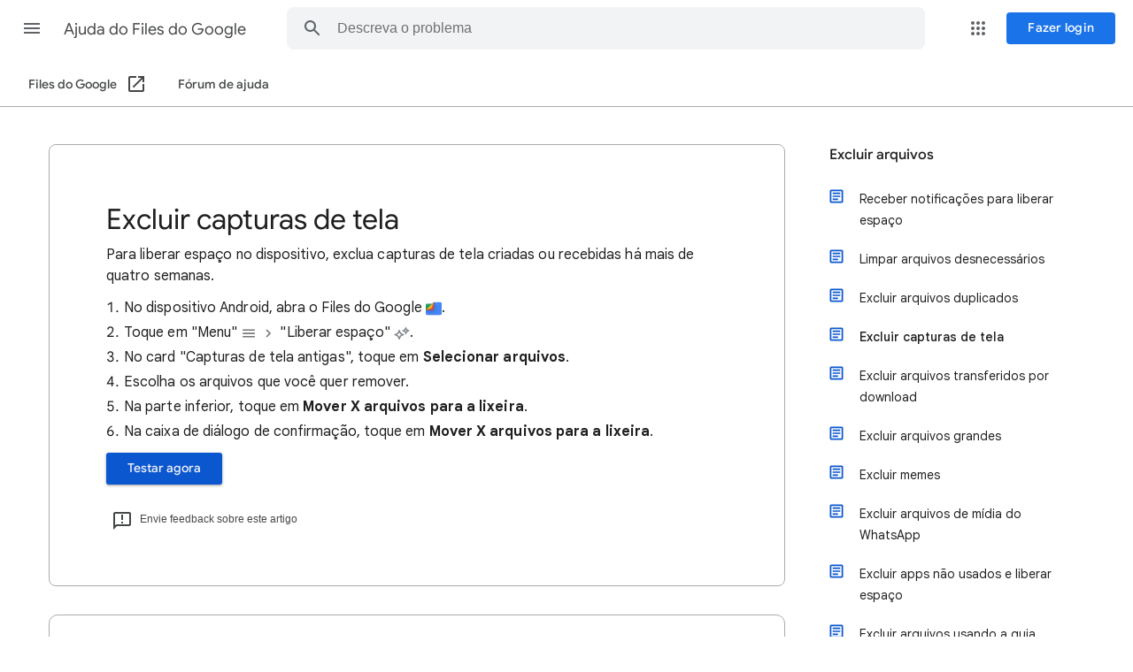

--- FILE ---
content_type: image/svg+xml
request_url: https://storage.googleapis.com/support-kms-prod/0e64f91e-baa5-47ef-b714-97e4516e9d47
body_size: 8839
content:
<svg id="Layer_1" data-name="Layer 1" xmlns="http://www.w3.org/2000/svg" xmlns:xlink="http://www.w3.org/1999/xlink" viewBox="0 0 16 16"><defs><style>.cls-1{fill:#0f9d58;}.cls-2{fill:url(#linear-gradient);}.cls-3{fill:#263238;}.cls-11,.cls-3,.cls-4,.cls-7{fill-opacity:0.2;}.cls-14,.cls-4{fill:#fff;}.cls-5{fill:#4285f4;}.cls-6{fill:url(#radial-gradient);}.cls-7{fill:#1a237e;}.cls-10,.cls-14,.cls-8{opacity:0.2;}.cls-9{fill:#db4437;}.cls-10,.cls-11{fill:#3e2723;}.cls-12{fill:#f4b400;}.cls-13{fill:#bf360c;fill-opacity:0.3;}.cls-15{fill:url(#radial-gradient-2);}</style><linearGradient id="linear-gradient" x1="3.27" y1="9.91" x2="3.27" y2="3.09" gradientUnits="userSpaceOnUse"><stop offset="0" stop-color="#263238" stop-opacity="0.2"/><stop offset="0.38" stop-color="#263238" stop-opacity="0.08"/><stop offset="1" stop-color="#263238" stop-opacity="0"/></linearGradient><radialGradient id="radial-gradient" cx="3.98" cy="5.66" r="13.89" gradientUnits="userSpaceOnUse"><stop offset="0" stop-color="#1a237e" stop-opacity="0.2"/><stop offset="0.32" stop-color="#1a237e" stop-opacity="0.2"/><stop offset="0.62" stop-color="#1a237e" stop-opacity="0.02"/><stop offset="1" stop-color="#1a237e" stop-opacity="0"/></radialGradient><radialGradient id="radial-gradient-2" cx="4.85" cy="3.12" r="15.39" gradientUnits="userSpaceOnUse"><stop offset="0" stop-color="#fff" stop-opacity="0.1"/><stop offset="0.15" stop-color="#fff" stop-opacity="0.08"/><stop offset="0.61" stop-color="#fff" stop-opacity="0.02"/><stop offset="1" stop-color="#fff" stop-opacity="0"/></radialGradient></defs><title>Artboard 1</title><g id="logomark"><path id="green" class="cls-1" d="M6.55,3.09H1.09A1.09,1.09,0,0,0,0,4.18V9.86a.55.55,0,0,1,.16-.38Z"/><path id="greenShading" class="cls-2" d="M6.55,3.09H1.09A1.09,1.09,0,0,0,0,4.18V9.86a.55.55,0,0,1,.16-.38Z"/><path id="greenShade" class="cls-3" d="M.16,9.39A.55.55,0,0,0,0,9.77v.09a.55.55,0,0,1,.16-.38L6.55,3.09h-.1Z"/><path id="greenTint" class="cls-4" d="M1.09,3.18H6.36l.09-.09H1.09A1.09,1.09,0,0,0,0,4.18v.09A1.09,1.09,0,0,1,1.09,3.18Z"/><path id="blue" class="cls-5" d="M14.91,14.36H1.09A1.09,1.09,0,0,1,0,13.27V9.86a.55.55,0,0,1,.16-.38L7.84,1.8a.51.51,0,0,1,.39-.16h6.68A1.09,1.09,0,0,1,16,2.73V13.27A1.09,1.09,0,0,1,14.91,14.36Z"/><path id="blueCast" class="cls-6" d="M16,13.27V9.36L8.27,1.64h0a.55.55,0,0,0-.39.16L.16,9.48A.55.55,0,0,0,0,9.86v.05l4.45,4.45H14.91A1.09,1.09,0,0,0,16,13.27Z"/><path id="blueShade" class="cls-7" d="M14.91,14.27H1.09A1.09,1.09,0,0,1,0,13.18v.09a1.09,1.09,0,0,0,1.09,1.09H14.91A1.09,1.09,0,0,0,16,13.27v-.09A1.09,1.09,0,0,1,14.91,14.27Z"/><path id="blueTint" class="cls-4" d="M14.91,1.64H8.27a.25.25,0,0,0-.2.09h6.84A1.09,1.09,0,0,1,16,2.82V2.73A1.09,1.09,0,0,0,14.91,1.64Z"/><g id="red"><image class="cls-8" width="45" height="45" transform="translate(-0.93 0.71) scale(0.24)" xlink:href="[data-uri]"/><path class="cls-9" d="M7.84,1.8.16,9.48A.55.55,0,0,0,0,9.86v.05H0a.27.27,0,0,1,.27-.27H6.91A1.09,1.09,0,0,0,8,8.55V1.91a.27.27,0,0,1,.27-.27h0A.51.51,0,0,0,7.84,1.8Z"/></g><g id="yellowShade"><image class="cls-8" width="12" height="11" transform="translate(6.99 0.71) scale(0.24)" xlink:href="[data-uri]"/><path class="cls-10" d="M8.23,1.64h0a.47.47,0,0,0-.42.24.45.45,0,0,1,.2-.12.26.26,0,0,1,.22-.12Z"/></g><path id="redShade" class="cls-11" d="M8,8.45a1.09,1.09,0,0,1-1.09,1.1H.27A.26.26,0,0,0,0,9.71a.77.77,0,0,0,0,.15v.05a.27.27,0,0,1,.27-.27H6.91A1.09,1.09,0,0,0,8,8.55"/><g id="yellow"><image class="cls-8" width="45" height="45" transform="translate(-0.93 0.71) scale(0.24)" xlink:href="[data-uri]"/><path class="cls-12" d="M0,9.91H0a.48.48,0,0,1,.35-.47L5.19,7.89A1.62,1.62,0,0,0,6.26,6.83L7.8,2a.5.5,0,0,1,.47-.34h0a.51.51,0,0,0-.39.16L.16,9.48A.55.55,0,0,0,0,9.86Z"/></g><path id="yellowShade-2" data-name="yellowShade" class="cls-13" d="M7.85,1.79a.47.47,0,0,0,0,.1L6.26,6.74A1.64,1.64,0,0,1,5.19,7.8L.35,9.34l-.1.05-.09.09A.55.55,0,0,0,0,9.86v.05a.48.48,0,0,1,.35-.47L5.19,7.89A1.62,1.62,0,0,0,6.26,6.83L7.8,2a.5.5,0,0,1,.47-.34h0A.52.52,0,0,0,7.85,1.79Z"/><g id="yellowTint"><image class="cls-8" width="42" height="42" transform="translate(-0.69 0.95) scale(0.24)" xlink:href="[data-uri]"/><path class="cls-14" d="M.4,9.33,7.78,2l0-.06a.47.47,0,0,1,0-.1h0L.25,9.39l.1-.05Z"/></g><path id="finish" class="cls-15" d="M0,9.86v3.41a1.09,1.09,0,0,0,1.09,1.09H14.91A1.09,1.09,0,0,0,16,13.27V2.73a1.09,1.09,0,0,0-1.09-1.09H8.23a.51.51,0,0,0-.39.16L6.55,3.09H1.09A1.09,1.09,0,0,0,0,4.18V9.86"/></g></svg>